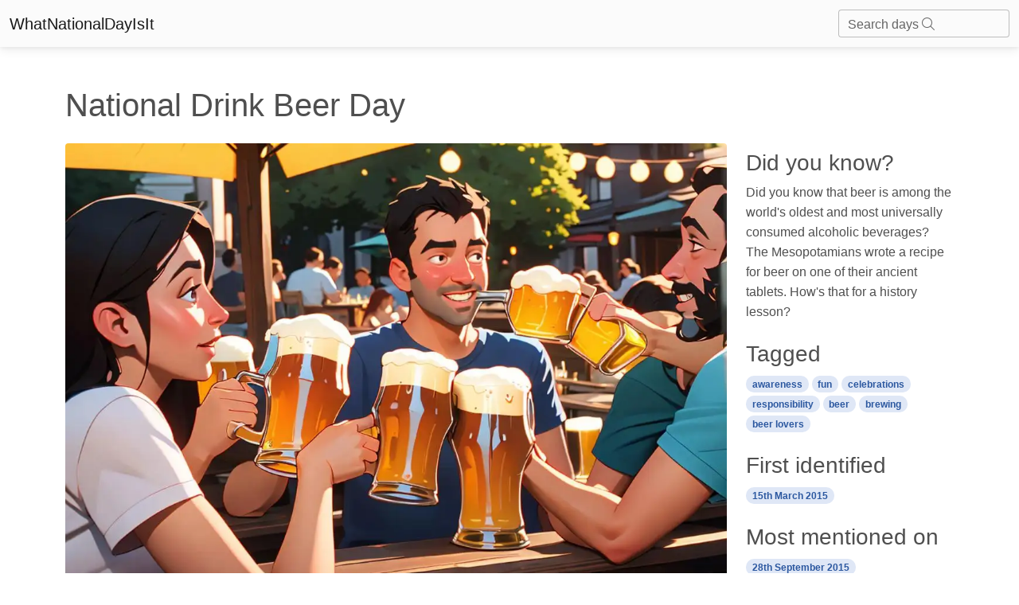

--- FILE ---
content_type: text/html; charset=utf-8
request_url: https://www.whatnationaldayisit.com/day/drink-beer/
body_size: 7428
content:

<!DOCTYPE html>
<html lang="en-US">
	<head>
        <meta charset="UTF-8" />
        <meta name="viewport" content="width=device-width, initial-scale=1, shrink-to-fit=no" />
        <meta http-equiv="x-ua-compatible" content="ie=edge" />
        <meta charset="UTF-8">
        <link rel="apple-touch-icon" sizes="180x180" href="/static/favicons/apple-touch-icon.png">
        <link rel="icon" type="image/png" sizes="32x32" href="/static/favicons/favicon-32x32.png">
        <link rel="icon" type="image/png" sizes="16x16" href="/static/favicons/favicon-16x16.png">
        <link rel="manifest" href="/static/favicons/site.webmanifest">
        <link rel="mask-icon" href="/static/favicons/safari-pinned-tab.svg" color="#5bbad5">
        <meta name="msapplication-TileColor" content="#da532c">
        <meta name="theme-color" content="#ffffff">
        <title>
    National Drink Beer Day
</title>
        
  		
		
        
        

        
        
        <style>
            .text-shadow {
                text-shadow: 0px 0px 10px rgba(0, 0, 0, 0.75);
            }
        </style>
        
        
        <link rel="stylesheet" async href="/static/mdb5/css/free/small_mdb.min.css" >
        
        

<style>
</style>

<meta name="description" content="Celebrating National Drink Beer Day, an exciting beer-filled day observed on 28th September with a history as frothy as the beloved beverage itself. ">
<meta name="robots" content="index,follow">
<link rel="canonical" href="https://whatnationaldayisit.com/day/drink-beer/" />
<!-- Open Graph Tags -->
<meta property="og:title" content="drink beer">
<meta property="og:description" content="Celebrating National Drink Beer Day, an exciting beer-filled day observed on 28th September with a history as frothy as the beloved beverage itself. ">
<meta property="og:image" content="/media/med_webp_headers/thumbnail_result_06_09_2023_19_57_13_qDHhkPH.webp">
<meta property="og:url" content="https://whatnationaldayisit.com/day/drink-beer/">
<!-- Twitter Card Tags -->
<meta name="twitter:title" content="drink beer">
<meta name="twitter:description" content="Celebrating National Drink Beer Day, an exciting beer-filled day observed on 28th September with a history as frothy as the beloved beverage itself. ">
<meta name="twitter:image" content="/media/med_webp_headers/thumbnail_result_06_09_2023_19_57_13_qDHhkPH.webp">
<meta name="twitter:card" content="drink beer">

<link rel="preload" as="image" href="/media/med_webp_headers/thumbnail_result_06_09_2023_19_57_13_qDHhkPH.webp">


    
    
    
        <script type="text/javascript" src="//monu.delivery/site/7/0/b8114c-5205-48b3-9fd7-b2adc1c5773b.js" data-cfasync="false"></script>
    




        
	</head>



    <body hx-headers='{"X-CSRFToken": "PIgSQpJr8Kr9698nHils3ppKski3LjV8ciSlotE6eoFU7Ya18ur0DR3h37AN6keh"}'>

        <nav class="navbar navbar-light bg-light">
            <div class="container-fluid">
              <a class="navbar-brand" href="/">WhatNationalDayIsIt</a>
              <form class="d-flex input-group w-auto">
                <div id="search-autocomplete" class="form-outline d-flex align-items-center">
                    <input type="search" id="form1" class="form-control "
                            hx-post="/day_search"
                            hx-trigger="keyup changed delay:500ms"
                            hx-target="#search-results"
                            hx-indicator=".htmx-indicator"
                            name="q"/>
                    <label class="form-label" for="form1">Search days <i class="fa-light fa-magnifying-glass"></i></label>
                    
                    <div id="search-results" class="list-group position-absolute top-100 " style="z-index: 100; width: 100%;">
                    </div>
                </div>
              </form>
            </div>
          </nav>

        




<br>
<div class="container">
    <div class = "row">
        
        
            <!-- Monumetric Header In-screen D: 728x90 T: 728x90 M: 320x50,320x100  START -->

            <div id="mmt-440a4291-f695-49d7-8e52-f8fa4bec3da4"></div><script type="text/javascript" data-cfasync="false">$MMT = window.$MMT || {}; $MMT.cmd = $MMT.cmd || [];$MMT.cmd.push(function(){ $MMT.display.slots.push(["440a4291-f695-49d7-8e52-f8fa4bec3da4"]); })</script>

            <!-- Monumetric Header In-screen D: 728x90 T: 728x90 M: 320x50,320x100  ENDS -->
        
            <h1 class = 'mt-4'>National Drink Beer Day 
                
                
            </h1>
            <div class="col-lg-9">

                
                
                    <figure class="figure w-100">
                        <img class=" rounded mt-3 w-100" style="aspect-ratio: 47/32;" src="/media/med_webp_headers/thumbnail_result_06_09_2023_19_57_13_qDHhkPH.webp" alt="A group of friends toasting with beer mugs, wearing casual summer outfits, vibrant outdoor beer garden setting.." />
                        <figcaption class="figure-caption text-end">National drink beer day illustration</figcaption>
                    </figure>

                    
                

                <div id = 'create_articles_response'></div>

                    <p class="lead mt-2">Did you know that there exists a day fully dedicated to the frothy beverage that is beer? Buckle up beer lovers, National Drink Beer Day is your heaven-on-earth celebration. Observed on the 28th of September, this day is all about making some unforgettable beer memories. But, of course, with a dash of responsibility.</p>


                    


                <h2 class="mt-5">When is Drink Beer Day?</h2>
                    <p>It's national drink beer day on the 28th September.</p>
                    
                    <br>
                
                    <h2>A Brief History on National Drink Beer Day</h2> <p>It’s believed that as long as there have been people, there has been beer. In fact, beer brewing is one of the oldest (and greatest) human inventions. Feeling grateful yet? The National Drink Beer Day seems to have appeared out of the haze of a chilled beer mug sometime around 2015, with the highest recorded social media mentions tipping the scale at 36825 on the 28th of September. Although the founding member of this glorious day remains as mysterious as the beer's secret recipe, the love for the beverage has ensured the day's growing popularity each year. </p> <h2>Responsible Drinking</h2> <p>The key word on National Drink Beer Day is always responsibility. It’s a day of appreciation and respect for the craft of brewing. So get ready to enjoy your favourite malt but remember - drinking responsibly means not only taking care of your health but also ensuring safety for others. Pacing yourself, drinking water between the pints and never ever drinking and driving are the golden rules to remember.</p> <h2>Beer - A Reason For Community Cheer</h2> <p>National Drink Beer Day has magically transformed from an excuse to down a pint or two into a celebration that brings people together. It's a day when the clanking of beer glasses is heard across pubs and backyards, stirring a sense of communal cheer.</p>
                <br>
                
                <br>

                <h2 class="mt-5">History behind the term 'Drink Beer'</h2>
                <br>

                
                    <h3> <span class="badge badge-primary rounded-pill"> 5000 BC</span></h3>
                    <h3> Ancient Beginnings</h3>
                    <p>Beer brewing can be traced back to as early as 5000 BC, with evidence of beer being produced in ancient civilizations such as Mesopotamia and Sumeria. These early brews were often made using fermented cereal grains, including barley and wheat. Beer was a staple drink in these cultures, and brewing techniques were passed down from generation to generation.</p>
                    <br>
                    
                
                    <h3> <span class="badge badge-primary rounded-pill"> 1516</span></h3>
                    <h3> Reinheitsgebot: Beer Purity Law</h3>
                    <p>In 1516, the Reinheitsgebot, also known as the Beer Purity Law, was enacted in the German duchy of Bavaria. This law stated that beer could only be made from barley, hops, and water, ensuring its quality and preventing the use of other potentially harmful or low-quality ingredients. The Reinheitsgebot had a significant impact on the brewing industry and helped establish brewing as a regulated and respected trade.</p>
                    <br>
                    
                
                    <h3> <span class="badge badge-primary rounded-pill"> 1810</span></h3>
                    <h3> Celebrating Oktoberfest</h3>
                    <p>The first Oktoberfest, a world-famous beer festival, took place in Munich, Germany in 1810. Originally held to celebrate the marriage of Crown Prince Ludwig to Princess Therese of Saxe-Hildburghausen, Oktoberfest quickly became an annual event. Today, millions of people from around the world gather in Munich each year to enjoy traditional German beer and festivities during the Oktoberfest celebration.</p>
                    <br>
                    
                        
                        <br>
                    
                
                    <h3> <span class="badge badge-primary rounded-pill"> 1873</span></h3>
                    <h3> The Invention of Lager Beer</h3>
                    <p>In 1873, the first successful refrigeration machine was invented by Carl von Linde in Germany. This breakthrough allowed for the production of lager beer, a type of beer that requires cool fermentation temperatures. Lager beer quickly gained popularity due to its crisp and clean taste, and it remains one of the most widely consumed beer styles worldwide.</p>
                    <br>
                    
                
                    <h3> <span class="badge badge-primary rounded-pill"> 1933</span></h3>
                    <h3> Prohibition Era: The Rise of Speakeasies</h3>
                    <p>During the Prohibition era in the United States (1920-1933), the production, sale, and distribution of alcoholic beverages, including beer, was prohibited. However, this led to the rise of illegal establishments called speakeasies, where people could secretly gather to drink alcohol. Many underground speakeasies served beer brewed at home or imported from other countries, contributing to the persistence of beer culture despite legal restrictions.</p>
                    <br>
                    
                
                    <h3> <span class="badge badge-primary rounded-pill"> 1980s</span></h3>
                    <h3> Craft Beer Renaissance</h3>
                    <p>In the 1980s, a craft beer renaissance began in the United States and spread worldwide. Small, independent breweries started popping up and producing unique, flavorsome beers that went beyond the mass-produced offerings of larger beer corporations. This movement fueled the appreciation for artisanal brewing, experimental flavors, and the resurgence of traditional brewing techniques, contributing to the remarkable diversity in beer styles found today.</p>
                    <br>
                    
                        
                        <br>
                    
                
                    <h3> <span class="badge badge-primary rounded-pill"> Present</span></h3>
                    <h3> Beer&#x27;s Global Popularity</h3>
                    <p>Today, beer is enjoyed by people of various cultures and is deeply ingrained in social gatherings and celebrations worldwide. It has become a symbol of camaraderie, cultural identity, and enjoyment. The craft beer movement continues to thrive, with beer enthusiasts seeking new flavors, exploring different brewing methods, and supporting local breweries. Beer remains a beloved and ever-evolving beverage, reflecting the rich history and traditions of brewing.</p>
                    <br>
                    
                

            </div>
        
        <div class="col-lg-3">
            

              

                <!-- Monumetric Top Sidebar D: 300x250,160x600,300x600 T: 300x250,160x600,300x600 M: 300x250,320x50,320x100  START -->

                <div id="mmt-2205b020-676a-4742-8389-17b7edac3595"></div><script type="text/javascript" data-cfasync="false">$MMT = window.$MMT || {}; $MMT.cmd = $MMT.cmd || [];$MMT.cmd.push(function(){ $MMT.display.slots.push(["2205b020-676a-4742-8389-17b7edac3595"]); })</script>

                <!-- Monumetric Top Sidebar D: 300x250,160x600,300x600 T: 300x250,160x600,300x600 M: 300x250,320x50,320x100  ENDS -->
            
            
                <h3 class = 'mt-4'>Did you know?</h3>
                    Did you know that beer is among the world&#x27;s oldest and most universally consumed alcoholic beverages? The Mesopotamians wrote a recipe for beer on one of their ancient tablets. How&#x27;s that for a history lesson?
                <h3 class = 'mt-4'>Tagged</h3>
                    
                        <a href = '/tag/awareness'><span class="badge badge-primary rounded-pill"> awareness</span></a>
                    
                        <a href = '/tag/fun'><span class="badge badge-primary rounded-pill"> fun</span></a>
                    
                        <a href = '/tag/celebrations'><span class="badge badge-primary rounded-pill"> celebrations</span></a>
                    
                        <a href = '/tag/responsibility'><span class="badge badge-primary rounded-pill"> responsibility</span></a>
                    
                        <a href = '/tag/beer'><span class="badge badge-primary rounded-pill"> beer</span></a>
                    
                        <a href = '/tag/brewing'><span class="badge badge-primary rounded-pill"> brewing</span></a>
                    
                        <a href = '/tag/beer-lovers'><span class="badge badge-primary rounded-pill"> beer lovers</span></a>
                    
                <h3 class = 'mt-4'>First identified</h3>
                    <span class="badge badge-primary rounded-pill">  15th March 2015</span>
                <h3 class = 'mt-4'>Most mentioned on</h3>
                    <span class="badge badge-primary rounded-pill">  28th September 2015</span>
                <h3 class = 'mt-4'>Total mentions</h3>
                    <span class="badge badge-primary rounded-pill">  36825</span>
            
            <h3 class = 'mt-4'>Other days</h3>
            
            <a href="/day/drink-beer" aria-label="Drink Beer Day">
                <div class="card mb-4">
                    <div class="bg-image hover-overlay ripple w-100" data-mdb-ripple-color="light">
                        
                            <img src="/media/med_webp_headers/thumbnail_result_06_09_2023_19_57_13_qDHhkPH.webp" loading="lazy" class=" w-100" style="aspect-ratio: 47/32;"  alt="drink beer"/>
                        
                        <div class="mask" style="background-color: rgba(251, 251, 251, 0.15);"></div>
                    </div>
                    <div class="card-body">
                        <p class="card-text">Drink Beer Day</p>
                    </div>
                </div>
            </a>
            
                
            
            
            <a href="/day/podcast" aria-label="Podcast Day">
                <div class="card mb-4">
                    <div class="bg-image hover-overlay ripple w-100" data-mdb-ripple-color="light">
                        
                            <img src="/media/med_webp_headers/thumbnail_result_03_09_2023_11_28_44_hE0JInp.webp" loading="lazy" class=" w-100" style="aspect-ratio: 47/32;"  alt="podcast"/>
                        
                        <div class="mask" style="background-color: rgba(251, 251, 251, 0.15);"></div>
                    </div>
                    <div class="card-body">
                        <p class="card-text">Podcast Day</p>
                    </div>
                </div>
            </a>
            
                
            
            
            <a href="/day/fuck-him-right" aria-label="Fuck Him Right Day">
                <div class="card mb-4">
                    <div class="bg-image hover-overlay ripple w-100" data-mdb-ripple-color="light">
                        
                        <div class="mask" style="background-color: rgba(251, 251, 251, 0.15);"></div>
                    </div>
                    <div class="card-body">
                        <p class="card-text">Fuck Him Right Day</p>
                    </div>
                </div>
            </a>
            
                
                
                
                    <!-- Monumetric Middle Sidebar D: 300x250,160x600,300x600 T: 300x250,160x600,300x600 M: 300x250,320x50,320x100  START -->

                    <div id="mmt-64493693-3c61-49a8-a3d9-e3dbda58b54a"></div><script type="text/javascript" data-cfasync="false">$MMT = window.$MMT || {}; $MMT.cmd = $MMT.cmd || [];$MMT.cmd.push(function(){ $MMT.display.slots.push(["64493693-3c61-49a8-a3d9-e3dbda58b54a"]); })</script>

                    <!-- Monumetric Middle Sidebar D: 300x250,160x600,300x600 T: 300x250,160x600,300x600 M: 300x250,320x50,320x100  ENDS -->
                
                <br>
                
            
            
            <a href="/day/potato-chip" aria-label="Potato Chip Day">
                <div class="card mb-4">
                    <div class="bg-image hover-overlay ripple w-100" data-mdb-ripple-color="light">
                        
                            <img src="/media/med_webp_headers/thumbnail_result_03_09_2023_11_28_44_Om01c1q.webp" loading="lazy" class=" w-100" style="aspect-ratio: 47/32;"  alt="potato chip"/>
                        
                        <div class="mask" style="background-color: rgba(251, 251, 251, 0.15);"></div>
                    </div>
                    <div class="card-body">
                        <p class="card-text">Potato Chip Day</p>
                    </div>
                </div>
            </a>
            
                
            
            
            <a href="/day/pastry" aria-label="Pastry Day">
                <div class="card mb-4">
                    <div class="bg-image hover-overlay ripple w-100" data-mdb-ripple-color="light">
                        
                            <img src="/media/med_webp_headers/thumbnail_result_04_09_2023_09_08_48_1uijVyx.webp" loading="lazy" class=" w-100" style="aspect-ratio: 47/32;"  alt="pastry"/>
                        
                        <div class="mask" style="background-color: rgba(251, 251, 251, 0.15);"></div>
                    </div>
                    <div class="card-body">
                        <p class="card-text">Pastry Day</p>
                    </div>
                </div>
            </a>
            
                
            
            
            <a href="/day/donut-donut" aria-label="Donut Donut Day">
                <div class="card mb-4">
                    <div class="bg-image hover-overlay ripple w-100" data-mdb-ripple-color="light">
                        
                            <img src="/media/med_webp_headers/thumbnail_result_03_09_2023_11_28_44_v0jKbKP.webp" loading="lazy" class=" w-100" style="aspect-ratio: 47/32;"  alt="donut donut"/>
                        
                        <div class="mask" style="background-color: rgba(251, 251, 251, 0.15);"></div>
                    </div>
                    <div class="card-body">
                        <p class="card-text">Donut Donut Day</p>
                    </div>
                </div>
            </a>
            
                
                
                
                    <!-- Monumetric Middle Sidebar D: 300x250,160x600,300x600 T: 300x250,160x600,300x600 M: 300x250,320x50,320x100  START -->

                    <div id="mmt-64493693-3c61-49a8-a3d9-e3dbda58b54a"></div><script type="text/javascript" data-cfasync="false">$MMT = window.$MMT || {}; $MMT.cmd = $MMT.cmd || [];$MMT.cmd.push(function(){ $MMT.display.slots.push(["64493693-3c61-49a8-a3d9-e3dbda58b54a"]); })</script>

                    <!-- Monumetric Middle Sidebar D: 300x250,160x600,300x600 T: 300x250,160x600,300x600 M: 300x250,320x50,320x100  ENDS -->
                
                <br>
                
            
            
            <a href="/day/robot" aria-label="Robot Day">
                <div class="card mb-4">
                    <div class="bg-image hover-overlay ripple w-100" data-mdb-ripple-color="light">
                        
                            <img src="/media/med_webp_headers/thumbnail_result_03_09_2023_11_28_44_hGOGUCM.webp" loading="lazy" class=" w-100" style="aspect-ratio: 47/32;"  alt="robot"/>
                        
                        <div class="mask" style="background-color: rgba(251, 251, 251, 0.15);"></div>
                    </div>
                    <div class="card-body">
                        <p class="card-text">Robot Day</p>
                    </div>
                </div>
            </a>
            
                
            
            
            <a href="/day/lightskin" aria-label="Lightskin Day">
                <div class="card mb-4">
                    <div class="bg-image hover-overlay ripple w-100" data-mdb-ripple-color="light">
                        
                            <img src="/media/med_webp_headers/thumbnail_result_03_09_2023_11_28_44_aEdRNPc.webp" loading="lazy" class=" w-100" style="aspect-ratio: 47/32;"  alt="lightskin"/>
                        
                        <div class="mask" style="background-color: rgba(251, 251, 251, 0.15);"></div>
                    </div>
                    <div class="card-body">
                        <p class="card-text">Lightskin Day</p>
                    </div>
                </div>
            </a>
            
                
            
            
            <a href="/day/voter-registration" aria-label="Voter Registration Day">
                <div class="card mb-4">
                    <div class="bg-image hover-overlay ripple w-100" data-mdb-ripple-color="light">
                        
                            <img src="/media/med_webp_headers/thumbnail_result_03_09_2023_11_28_44_vvVPB4f.webp" loading="lazy" class=" w-100" style="aspect-ratio: 47/32;"  alt="voter registration"/>
                        
                        <div class="mask" style="background-color: rgba(251, 251, 251, 0.15);"></div>
                    </div>
                    <div class="card-body">
                        <p class="card-text">Voter Registration Day</p>
                    </div>
                </div>
            </a>
            
                
                
                
                    <!-- Monumetric Middle Sidebar D: 300x250,160x600,300x600 T: 300x250,160x600,300x600 M: 300x250,320x50,320x100  START -->

                    <div id="mmt-64493693-3c61-49a8-a3d9-e3dbda58b54a"></div><script type="text/javascript" data-cfasync="false">$MMT = window.$MMT || {}; $MMT.cmd = $MMT.cmd || [];$MMT.cmd.push(function(){ $MMT.display.slots.push(["64493693-3c61-49a8-a3d9-e3dbda58b54a"]); })</script>

                    <!-- Monumetric Middle Sidebar D: 300x250,160x600,300x600 T: 300x250,160x600,300x600 M: 300x250,320x50,320x100  ENDS -->
                
                <br>
                
            
            
            <a href="/day/green" aria-label="Green Day">
                <div class="card mb-4">
                    <div class="bg-image hover-overlay ripple w-100" data-mdb-ripple-color="light">
                        
                            <img src="/media/med_webp_headers/thumbnail_result_03_09_2023_11_28_44_8vKGJfR.webp" loading="lazy" class=" w-100" style="aspect-ratio: 47/32;"  alt="green"/>
                        
                        <div class="mask" style="background-color: rgba(251, 251, 251, 0.15);"></div>
                    </div>
                    <div class="card-body">
                        <p class="card-text">Green Day</p>
                    </div>
                </div>
            </a>
            
                
            
            
            
                
            
        </div>
    </div>
</div>


        <!-- Footer -->
        <!-- Monumetric Footer In-screen D: 728x90 T: 728x90 M: 320x50,320x100  START -->

        <div id="mmt-cfb7963a-70e8-4cbd-99c7-cdea896b5a0e"></div><script type="text/javascript" data-cfasync="false">$MMT = window.$MMT || {}; $MMT.cmd = $MMT.cmd || [];$MMT.cmd.push(function(){ $MMT.display.slots.push(["cfb7963a-70e8-4cbd-99c7-cdea896b5a0e"]); })</script>
                
        <!-- Monumetric Footer In-screen D: 728x90 T: 728x90 M: 320x50,320x100  ENDS -->
<footer class="text-center text-lg-start bg-light text-body mt-5">
    <!-- Section: Social media -->
    <section class="d-flex justify-content-center justify-content-lg-between p-4 border-bottom">
      <!-- Left -->
      <div class="me-5 d-none d-lg-block">
        <span>Connect with us:</span>
      </div>
      <!-- Left -->
  
      <!-- Right -->
      <div>
        
      </div>
      <!-- Right -->
    </section>
    <!-- Section: Social media -->
  
    <!-- Section: Links  -->
    <section class="">
      <div class="container text-center text-md-start mt-5">
        <!-- Grid row -->
        <div class="row mt-3">
          <!-- Grid column -->
          <div class="col-md-6 col-lg-6 col-xl-6 mx-auto mb-4">
            <!-- Content -->
            <h4 class="text-uppercase fw-bold mb-4">
              <i class="fas fa-gem me-3"></i>Never miss a national day again
            </h4>
            <div id = 'email_signup'>
            <p>
              
              Stay informed with our newsletter with current and upcoming day facts!
              <div class="form-outline" >
                <input type="email" id="typeEmail" class="form-control" />
                <label class="form-label" for="typeEmail">Email input</label>
              </div>
              <button type="button" class="btn btn-primary mt-2"  
                  hx-post="/email_signup/"
                  hx-target="#email_signup"
                  hx-swap="outerHTML"
                  hx-vals='js:{email: getEmailVal()}'>
                  Subscribe
                </button>
              <small><i>Unsubscribe anytime</i></small>
            </p>
            </div>
          </div>
          <!-- Grid column -->
  
          <!-- Grid column -->
          <div class="col-md-3 col-lg-2 col-xl-2 mx-auto mb-4">
            <!-- Links -->
            <h4 class="text-uppercase fw-bold mb-4">
              Useful links
            </h4>
            
            <p>
              <a href="/today/" class="text-reset">Today's national day</a>
            </p>
            <p>
              <a href="/tomorrow/" class="text-reset">Tomorrow's national day</a>
            </p>
            <p>
              <a href="/privacy/" class="text-reset">Privacy Policy</a>
            </p>
            
          </div>
          <!-- Grid column -->
  
          <!-- Grid column -->
          <div class="col-md-4 col-lg-3 col-xl-3 mx-auto mb-md-0 mb-4">
            <!-- Links -->
            <h4 class="text-uppercase fw-bold mb-4">Contact</h4>
            <p>
              <i class="fas fa-envelope me-3"></i>
              hello@whatnationaldayisit.com
            </p>
 
          </div>
          <!-- Grid column -->
        </div>
        <!-- Grid row -->
      </div>
    </section>
    <!-- Section: Links  -->
  
    <!-- Copyright -->
    <div class="text-center p-4" style="background-color: rgba(0, 0, 0, 0.05);">
      © 2023 Copyright:
      <a class="text-reset fw-bold" href="https://WhatNationalDayIsIt.com/">WhatNationalDayIsIt.com</a>
    </div>
    <!-- Copyright -->
  </footer>
  <!-- Footer -->

  <script defer src="https://unpkg.com/htmx.org@1.9.2"></script>
  <script defer src="https://kit.fontawesome.com/da76834289.js" crossorigin="anonymous" async></script>

  <!-- Google tag (gtag.js) -->
<script defer src="https://www.googletagmanager.com/gtag/js?id=G-XHKR7BPYGV"></script>
<script defer>
  window.dataLayer = window.dataLayer || [];
  function gtag(){dataLayer.push(arguments);}
  gtag('js', new Date());

  gtag('config', 'G-XHKR7BPYGV');
</script>

    </body>
    
    <script type="text/javascript" async src="/static/mdb5/js/modules/select.min.js" ></script>
<script>
    function getSearchVal() {
        var inputVal = document.getElementById('form1').value;
        return inputVal;
    }

    function getEmailVal() {
      var inputVal = document.getElementById('typeEmail').value;
      return inputVal;
  }

    // Remove the search results if any part of the page is clicked.
    document.addEventListener('click', function(event) {
    let searchResults = document.querySelector('#search-results');

    // Check if click is outside the searchResults and the search box
    if (!searchResults.contains(event.target) && event.target.id !== 'form1') {
        searchResults.innerHTML = '';
    }
});

</script>
    
    <link rel="preconnect" async href="https://fonts.googleapis.com" >
        <link rel="preconnect" async href="https://fonts.gstatic.com" crossorigin >
        <link href="https://fonts.googleapis.com/css2?family=Zilla+Slab:wght@300&display=swap" async rel="stylesheet" >
